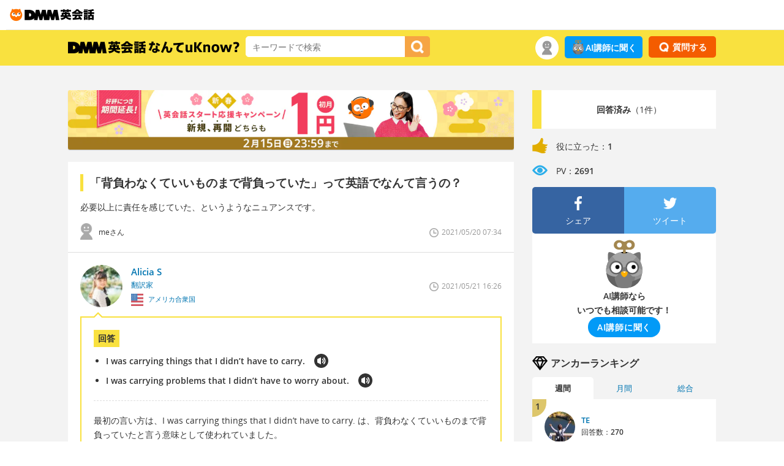

--- FILE ---
content_type: application/javascript
request_url: https://eikaiwa.dmm.com/minified-js/uknow-question-detail.bundle.js?1769991369
body_size: 1742
content:
var GuestUseful=function(is_guest){this.limit=1000;this.useful_records=[];this.local_storage=null;this.is_guest=!!is_guest;this.useful_key='guest_useful'}
GuestUseful.prototype.init=function(){if(typeof(Storage)!=="undefined"){this.local_storage=localStorage}
this.useful_records=this._get();this.updateUsefulButton()}
GuestUseful.prototype.updateUsefulButton=function(){if(this.is_guest){try{const done_image='https://image.eikaiwa.dmm.com/assets/uknow/icon_btn_good_done.png';this.useful_records.forEach(function(record){var useful_button=$('#useful_'+record.answer_id);useful_button.removeClass('btn-good').addClass('btn-good-done').find('img').attr('src',done_image)})}catch(e){return!1}}}
GuestUseful.prototype.save=function(answer_id){if(this.is_guest&&!!this.local_storage){var new_useful={"answer_id":answer_id};try{if(this.useful_records.length>=this.limit){this.useful_records.shift()}
this.useful_records.push(new_useful);this._set(this.useful_records)}catch(e){return!1}}}
GuestUseful.prototype.delete=function(answer_id){if(this.is_guest&&this.local_storage){try{var updated_useful=this.useful_records.filter(function(useful_record){return useful_record.answer_id!==answer_id},answer_id);this.useful_records=updated_useful;this._set(this.useful_records)}catch(e){return!1}}}
GuestUseful.prototype.exist=function(answer_id){if(!this.is_guest){return!0}
if(this.local_storage){try{return this.useful_records.some(function(useful_record){return useful_record.answer_id===answer_id},answer_id)}catch(e){return!1}}
return!1}
GuestUseful.prototype._get=function(){var useful_records=JSON.parse(this.local_storage.getItem(this.useful_key));if(!!useful_records){return useful_records}
return[]}
GuestUseful.prototype._set=function(data){this.local_storage.setItem(this.useful_key,JSON.stringify(data))}
$(function(){var guest_useful_count=new GuestUseful($('#answer_container').data('is_uknow_guest'));guest_useful_count.init();var click_count=0;$('.action_useful').on('click',function(){if(click_count>=1){return!1}
click_count++;var target='questions';var action_type='useful';var form=this.closest(".useful-form-wrapper").getElementsByTagName('form');var request={'__token':$('.__token',form).val(),'AnswerUseful':{'question_id':$('.AnswerUsefulQuestionId',form).val(),'member_id':$('.AnswerUsefulMemberId',form).val(),'answer_id':$('.AnswerUsefulAnswerId',form).val(),'anchor_id':$('.AnswerUsefulAnchorId',form).val(),'csrf_type':$('.AnswerUsefulCsrfType',form).val(),},'Notification':{'member_id':$('.NotificationMemberId',form).val()}};if($(this).hasClass('btn-good')){var side_useful_count=Number($('.side_useful_count').text());$('.side_useful_count').text(side_useful_count+1);$('.under_useful_count').text(side_useful_count+1);$('.sp_useful_count').text(side_useful_count+1);var each_useful_count_area=$('.good-count',this);var each_useful_count=Number(each_useful_count_area.text());$(each_useful_count_area).text(each_useful_count+1);var each_useful_text=$('.good-txt',this);if($(each_useful_text).hasClass('en-text')){$(each_useful_text).text('Liked')}else{$(each_useful_text).text('役に立った済み')}
$(this).removeClass('btn-good on').addClass('btn-good-done').on('mouseleave',function(){$(this).addClass('on')});$('img',this).attr('src','https://image.eikaiwa.dmm.com/assets/uknow/icon_btn_good_done.png');request.delete='false'}else{var side_useful_count=Number($('.side_useful_count').text());$('.side_useful_count').text(side_useful_count-1);$('.under_useful_count').text(side_useful_count-1);$('.sp_useful_count').text(side_useful_count-1);var each_useful_count_area=$('.good-count',this);var each_useful_count=Number(each_useful_count_area.text());$(each_useful_count_area).text(each_useful_count-1);var each_useful_text=$('.good-txt',this);if($(each_useful_text).hasClass('en-text')){$(each_useful_text).text('Likes')}else{$(each_useful_text).text('役に立った')}
$(this).removeClass('btn-good-done on').addClass('btn-good').on('mouseleave',function(){$(this).addClass('on')});$('img',this).attr('src','https://image.eikaiwa.dmm.com/assets/uknow/icon_btn_good.png');request.delete=guest_useful_count.exist(request.AnswerUseful.answer_id)}
updateUserAction(target,action_type,request).done(function(response){if(!!response.result){if(response.delete==='false'){guest_useful_count.save(request.AnswerUseful.answer_id)}else{guest_useful_count.delete(request.AnswerUseful.answer_id)}}
click_count=0}).fail(function(response){console.log('fail');window.location.href='/uknow/errors/200/'})})});$(document).ready(function(){$('.action_delete').on('click',function(){var message='投稿を削除してもよろしいですか？'
if(confirm(message)){$('form[name="delete_question"]').submit()}else{return!1}})});$(document).ready(function(){window.utterances=[];var click_count=0;$('.trigger').on('click',function(event){var trigger=$(this);var parent=$(this).parents('li');var answer=$('.answer',parent);var message=$(answer).html();message=replaceMessage(message);var speech=new SpeechSynthesisUtterance();const highQualityEnglishVoice=window.speechSynthesis.getVoices().find(function(voice){return voice.lang.includes('en-US')&&(voice.name.includes('Samantha')||voice.name.includes('Google US English')||voice.name.includes('Microsoft David')||voice.name.includes('Alex'))});if(highQualityEnglishVoice){speech.voice=highQualityEnglishVoice}
speech.volume=1.0;speech.rate=1.0;speech.pitch=1.0;speech.text=message;speech.lang='en-US';speech.onstart=function(event){var pause='https://image.eikaiwa.dmm.com/assets/uknow/icon_translation_pause.png';$(trigger).attr('src',pause);$(trigger).addClass('playing')}
speech.onend=function(event){var play='https://image.eikaiwa.dmm.com/assets/uknow/icon_translation_play.png';$(trigger).attr('src',play);$(trigger).removeClass('playing');click_count=0}
if(click_count>=1){return!1}
click_count++;utterances.push(speech);speechSynthesis.speak(speech)})});function replaceMessage(mes){var target;var list=['\\(1\\)','\\(2\\)','\\(3\\)','\\( 1 \\)','\\( 2 \\)','\\( 3 \\)','_','\/','（1）','（2）','（3）','（ 1 ）','（ 2 ）','（ 3 ）','[^\x01-\x7E]',];$.each(list,function(i,val){target=new RegExp(val,"g");if(mes.match(target)){mes=mes.replace(target,' ')}});return mes}